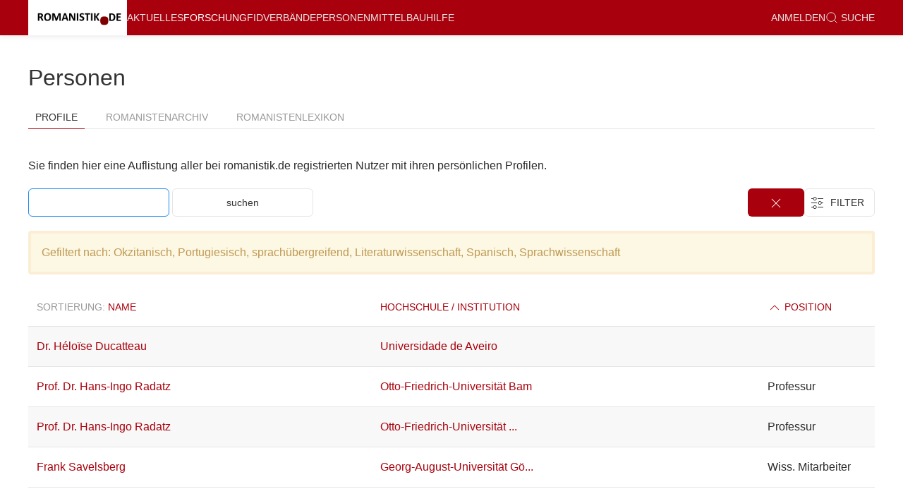

--- FILE ---
content_type: text/html; charset=utf-8
request_url: https://romanistik.de/pers?order=position_asc&tagged=Okzitanisch%2CPortugiesisch%2Csprach%C3%BCbergreifend%2CLiteraturwissenschaft%2CSpanisch%2CSprachwissenschaft
body_size: 3630
content:
<!DOCTYPE html>
<html>
<head>
<meta charset='utf-8'>
<meta content='text/html;charset=utf-8' http-equiv='Content-Type'>
<meta content='width=device-width' initial-scale='1.0' name='viewport'>
<title></title>
<link rel="stylesheet" href="/assets/application-6f254158f1d6d7a5c5ad33b4541ef2e632f7bac7eab97e4fc2e964a1d4da6596.css" media="all" />
<link rel="stylesheet" href="/assets/print-99d58924ef8a9d4c6f03729db40f5755c6e276905ed18f0c25a798e597318472.css" media="print" />
<script src="/assets/application-c6016ac87a274b8f903bf71926bee87d6f0854c05e7eb4cc773b0d5bb8187752.js"></script>
<meta name="csrf-param" content="authenticity_token" />
<meta name="csrf-token" content="wE2P3TyvP-mZ-UuQ00G2g2Hf10cO5VnnR7WhjKtTtwyh2t1y2ZArwj3k4pdcB-73Cb4Bu9bvLejnlZR3T45JDw" />

<script data-domain='romanistik.de' defer='' src='https://plausible.io/js/script.js'></script>
</head>
<body class='uk-flex uk-flex-column users index'>
<div class='n-content'>
<div id='offcanvas-nav' uk-offcanvas='overlay: true'>
<div class='uk-offcanvas-bar'>
<ul class='uk-nav-default uk-nav-parent-icon' uk-nav=''>
<li class=''><a href="/aktuelles">Aktuelles</a></li>
<li class='uk-active'><a href="/for">Forschung</a></li>
<li class=''><a href="/fid">FID</a></li>
<li class=''><a href="/verbaende">Verbände</a></li>
<li class=''><a href="/pers">Personen</a></li>
<li class=''><a href="/mittelbau">Mittelbau</a></li>
<li class=''><a href="/romanistikde">Über romanistik.de</a></li>
<li class=''><a href="/hilfe">Hilfe</a></li>
<li class='uk-nav-divider'></li>
<li>
<a href="/login"><!-- %i.icon-white.icon-lock -->
anmelden
</a></li>
<li>
<a href="/suche"><span uk-icon='icon: search; ratio: 0.9'></span>
&nbsp;Suche
</a></li>
<li class='uk-nav-divider'></li>
<h4>Noch nicht eingetragen?</h4>
<p><a uk-icon="icon: file-edit" class="uk-button uk-button-danger uk-form-width-medium" href="/register">Registrieren </a></p>
<h4>Rundbrief abonnieren</h4>
<form novalidate="novalidate" class="simple_form newsletter_subscription" action="/newsletter_subscriptions" accept-charset="UTF-8" method="post"><input type="hidden" name="authenticity_token" value="q20ozO-uTP6gwBl8Xihx1DOfsbo1MvpedH7tjdyCxYTMqnC-sQY7RC5pWCQMLu9aDDD0yuwevgT72dlKzJb-CQ" autocomplete="off" /><div class="email_1769077332"><style media="screen">.email_1769077332 {display:none;}</style><label for="newsletter_subscription_email">If you are a human, ignore this field</label><input type="text" name="newsletter_subscription[email]" id="newsletter_subscription_email" autocomplete="off" tabindex="-1" /><input type="hidden" name="spinner" value="ec3f150f4799d7baa2d81daaad14ea67" autocomplete="off" /></div>
<div class="control-group string required newsletter_subscription_noncaptchaemail"><label class="string required control-label uk-form-label" for="newsletter_subscription_noncaptchaemail"><abbr title="benötigt">*</abbr> E-Mail</label><div class="controls"><input class="string required uk-input uk-form-width-medium" type="text" name="newsletter_subscription[noncaptchaemail]" id="newsletter_subscription_noncaptchaemail" /></div></div>
<input type="submit" name="commit" value="abonnieren" class="uk-button uk-button-default uk-margin uk-form-width-medium" data-disable-with="abonnieren" />
</form></ul>
</div>
</div>
<div uk-sticky='sel-target: .uk-navbar-container; cls-active: uk-navbar-sticky'>
<nav class='uk-navbar-container uk-box-shadow-small'>
<div class='uk-container'>
<div uk-navbar=''>
<div class='uk-navbar-left'>
<a class="uk-navbar-item uk-logo brand" href="/">&nbsp;</a>
<ul class='uk-navbar-nav uk-visible@l'>
<li class=''><a href="/aktuelles">Aktuelles</a></li>
<li class='uk-active'><a href="/for">Forschung</a></li>
<li class=''><a href="/fid">FID</a></li>
<li class=''><a href="/verbaende">Verbände</a></li>
<li class=''><a href="/pers">Personen</a></li>
<li class=''><a href="/mittelbau">Mittelbau</a></li>
<li class=''><a href="/hilfe">Hilfe</a></li>
</ul>
</div>
<div class='uk-navbar-right uk-visible@l'>
<ul class='uk-navbar-nav'>
<li>
<a href="/login"><!-- %i.icon-white.icon-lock -->
anmelden
</a></li>
<li>
<a href="/suche"><span uk-icon='icon: search; ratio: 0.9'></span>
&nbsp;Suche
</a></li>
</ul>
</div>
<div class='uk-navbar-right uk-hidden@l'>
<a class='uk-navbar-toggle' uk-navbar-toggle-icon='' uk-toggle='target: #offcanvas-nav'></a>
</div>
</div>
</div>
</nav>
</div>
<div class='uk-container uk-margin-medium-top uk-margin-medium-bottom' id='main' role='main'>
<div>
<div>
<h2>
Personen
<!-- /selecting nothing as toggle allows to use tabs with actual links -->
</h2>
<ul toggle='#none' uk-tab=''>
<li class='uk-active'>
<a href="/pers">Profile</a>
</li>
<li class=''>
<a href="/pers/romanists_archive">Romanistenarchiv</a>
</li>
<li class=''>
<a href="/pers/romanists_lexicon">Romanistenlexikon</a>
</li>
</ul>
<div class='uk-width-3-4@l'>
<div class='uk-child-width-1-3@s uk-grid-medium uk-margin-bottom uk-grid-match' uk-grid=''></div>
</div>

</div>
<p>Sie finden hier eine Auflistung aller bei romanistik.de registrierten Nutzer mit ihren persönlichen Profilen.</p>
<div class='uk-flex uk-flex-between'>
<div>
<form class="simple_form form-search" novalidate="novalidate" action="/pers" accept-charset="UTF-8" method="get"><input type="text" name="q" id="q" class="uk-input uk-form-width-medium uk-margin-small-bottom" autofocus="autofocus" />
<input type="hidden" name="tagged" id="tagged" value="Okzitanisch,Portugiesisch,sprachübergreifend,Literaturwissenschaft,Spanisch,Sprachwissenschaft" autocomplete="off" />
<input type="submit" name="commit" value="suchen" class="uk-button uk-button-default uk-form-width-medium uk-margin-small-bottom " data-disable-with="suchen" />
</form></div>
<div>
<div class='uk-margin-small uk-margin-remove-top'>
<a class="uk-button-danger uk-margin-remove-right n-filter-button uk-visible@s" href="/pers?order=position_asc&amp;tagged="><span uk-icon='icon: close'></span>
</a><div class='uk-inline'>
<button class='n-filter-button uk-button-default uk-margin-small-bottom uk-visible'>
&nbsp;
<span uk-icon='icon: settings'></span>
<span class='uk-margin-small-right uk-text-uppercase uk-visible@s'>
&nbsp;Filter&nbsp;
</span>
</button>
<div uk-dropdown='mode: click; pos: bottom-right'>
<ul class='uk-list'>
<li>
<a href="/pers?order=position_asc&amp;tagged=Okzitanisch%2CPortugiesisch%2Csprach%C3%BCbergreifend%2CLiteraturwissenschaft%2CSpanisch%2CSprachwissenschaft%2CFranz%C3%B6sisch">Französisch
</a></li>
<li>
<a href="/pers?order=position_asc&amp;tagged=Okzitanisch%2CPortugiesisch%2Csprach%C3%BCbergreifend%2CLiteraturwissenschaft%2CSpanisch%2CSprachwissenschaft%2CItalienisch">Italienisch
</a></li>
<li>
<a href="/pers?order=position_asc&amp;tagged=Okzitanisch%2CPortugiesisch%2Csprach%C3%BCbergreifend%2CLiteraturwissenschaft%2CSpanisch%2CSprachwissenschaft%2CKatalanisch">Katalanisch
</a></li>
<li>
<a href="/pers?order=position_asc&amp;tagged=Portugiesisch%2Csprach%C3%BCbergreifend%2CLiteraturwissenschaft%2CSpanisch%2CSprachwissenschaft">Okzitanisch
<span uk-icon='check'></span>
</a></li>
<li>
<a href="/pers?order=position_asc&amp;tagged=Okzitanisch%2Csprach%C3%BCbergreifend%2CLiteraturwissenschaft%2CSpanisch%2CSprachwissenschaft">Portugiesisch
<span uk-icon='check'></span>
</a></li>
<li>
<a href="/pers?order=position_asc&amp;tagged=Okzitanisch%2CPortugiesisch%2Csprach%C3%BCbergreifend%2CLiteraturwissenschaft%2CSpanisch%2CSprachwissenschaft%2CRum%C3%A4nisch">Rumänisch
</a></li>
<li>
<a href="/pers?order=position_asc&amp;tagged=Okzitanisch%2CPortugiesisch%2Csprach%C3%BCbergreifend%2CLiteraturwissenschaft%2CSprachwissenschaft">Spanisch
<span uk-icon='check'></span>
</a></li>
<li>
<a href="/pers?order=position_asc&amp;tagged=Okzitanisch%2CPortugiesisch%2CLiteraturwissenschaft%2CSpanisch%2CSprachwissenschaft">sprachübergreifend
<span uk-icon='check'></span>
</a></li>
<li>
<hr>
</li>
<li>
<a href="/pers?order=position_asc&amp;tagged=Okzitanisch%2CPortugiesisch%2Csprach%C3%BCbergreifend%2CSpanisch%2CSprachwissenschaft">Literaturwissenschaft
<span uk-icon='check'></span>
</a></li>
<li>
<a href="/pers?order=position_asc&amp;tagged=Okzitanisch%2CPortugiesisch%2Csprach%C3%BCbergreifend%2CLiteraturwissenschaft%2CSpanisch">Sprachwissenschaft
<span uk-icon='check'></span>
</a></li>
<li>
<a href="/pers?order=position_asc&amp;tagged=Okzitanisch%2CPortugiesisch%2Csprach%C3%BCbergreifend%2CLiteraturwissenschaft%2CSpanisch%2CSprachwissenschaft%2CMedien-%2FKulturwissenschaft">Medien-/Kulturwissenschaft
</a></li>
<li>
<a href="/pers?order=position_asc&amp;tagged=Okzitanisch%2CPortugiesisch%2Csprach%C3%BCbergreifend%2CLiteraturwissenschaft%2CSpanisch%2CSprachwissenschaft%2CFachdidaktik">Fachdidaktik
</a></li>
<li>
<a href="/pers?order=position_asc&amp;tagged=Okzitanisch%2CPortugiesisch%2Csprach%C3%BCbergreifend%2CLiteraturwissenschaft%2CSpanisch%2CSprachwissenschaft%2CSprachpraxis">Sprachpraxis
</a></li>
</ul>
</div>
<a class="n-filter-button uk-button-danger uk-hidden@s" href="/pers?order=position_asc&amp;tagged="><span uk-icon='icon: close'></span>
</a></div>
</div>

</div>
</div>
<div class='alert'>
Gefiltert nach:
Okzitanisch, Portugiesisch, sprachübergreifend, Literaturwissenschaft, Spanisch, Sprachwissenschaft
</div>


<table class='uk-table uk-table-striped uk-table-hover uk-table-responsive'>
<thead>
<th>
Sortierung:
<a href="/pers?order=name_asc&amp;tagged=Okzitanisch%2CPortugiesisch%2Csprach%C3%BCbergreifend%2CLiteraturwissenschaft%2CSpanisch%2CSprachwissenschaft"> Name</a>
</th>
<th><a href="/pers?order=company_asc&amp;tagged=Okzitanisch%2CPortugiesisch%2Csprach%C3%BCbergreifend%2CLiteraturwissenschaft%2CSpanisch%2CSprachwissenschaft"> Hochschule / Institution</a></th>
<th><a href="/pers?order=position_desc&amp;tagged=Okzitanisch%2CPortugiesisch%2Csprach%C3%BCbergreifend%2CLiteraturwissenschaft%2CSpanisch%2CSprachwissenschaft"><span uk-icon="chevron-up"></span> Position</a></th>
</thead>
<tbody>
<tr>
<td><a href="/pers/5620-H_lo_se_Ducatteau">Dr. Héloïse Ducatteau</a></td>
<td class='last'><a href="/pers?q=Universidade+de+Aveiro">Universidade de Aveiro</a></td>
<td style='width: 140px'></td>
</tr>
<tr>
<td><a href="/pers/4831-Hans_Ingo_Radatz">Prof. Dr. Hans-Ingo Radatz</a></td>
<td class='last'><a href="/pers?q=Otto-Friedrich-Universit%C3%A4t+Bam">Otto-Friedrich-Universität Bam</a></td>
<td style='width: 140px'>Professur</td>
</tr>
<tr>
<td><a href="/pers/17109-Hans_Ingo_Radatz">Prof. Dr. Hans-Ingo Radatz</a></td>
<td class='last'><a href="/pers?q=Otto-Friedrich-Universit%C3%A4t+Bamberg">Otto-Friedrich-Universität ...</a></td>
<td style='width: 140px'>Professur</td>
</tr>
<tr>
<td><a href="/pers/1106-Frank_Savelsberg">Frank Savelsberg</a></td>
<td class='last'><a href="/pers?q=Georg-August-Universit%C3%A4t+G%C3%B6ttingen">Georg-August-Universität Gö...</a></td>
<td style='width: 140px'>Wiss. Mitarbeiter</td>
</tr>
</tbody>
</table>
<div class='uk-flex uk-flex-center uk-margin-top'>

</div>


</div>
</div>
</div>
<footer class='uk-text-center uk-section-muted n-sticky-footer'>
<div class='uk-container uk-padding'>
<p>
Romanistik.de ist eine unabhängige Initiative mit Unterstützung des Deutschen Romanistikverbandes, des Deutschen Hispanistikverbandes, des Frankoromanistikverbandes, des Deutschen Italianistikverbandes, des Deutschen Lusitanistenverbandes, des Deutschen Katalanistenverbandes sowie des Fachinformationsdienstes (FID) Romanistik.
</p>
<p>
<a href="/romanistikde/kontakt-ansprechpartner/">Kontakt</a>
|
<a href="/romanistikde/impressum/">Impressum</a>
|
<a href="/romanistikde/datenschutz/">Datenschutzerklärung</a>
|
<a href="/romanistikde/haftungsausschluss/">Haftungsausschluss</a>
|
<a href="/romanistikde/agb/">Allgemeine Geschäftsbedingungen</a>
</p>
</div>
</footer>
</body>
</html>
